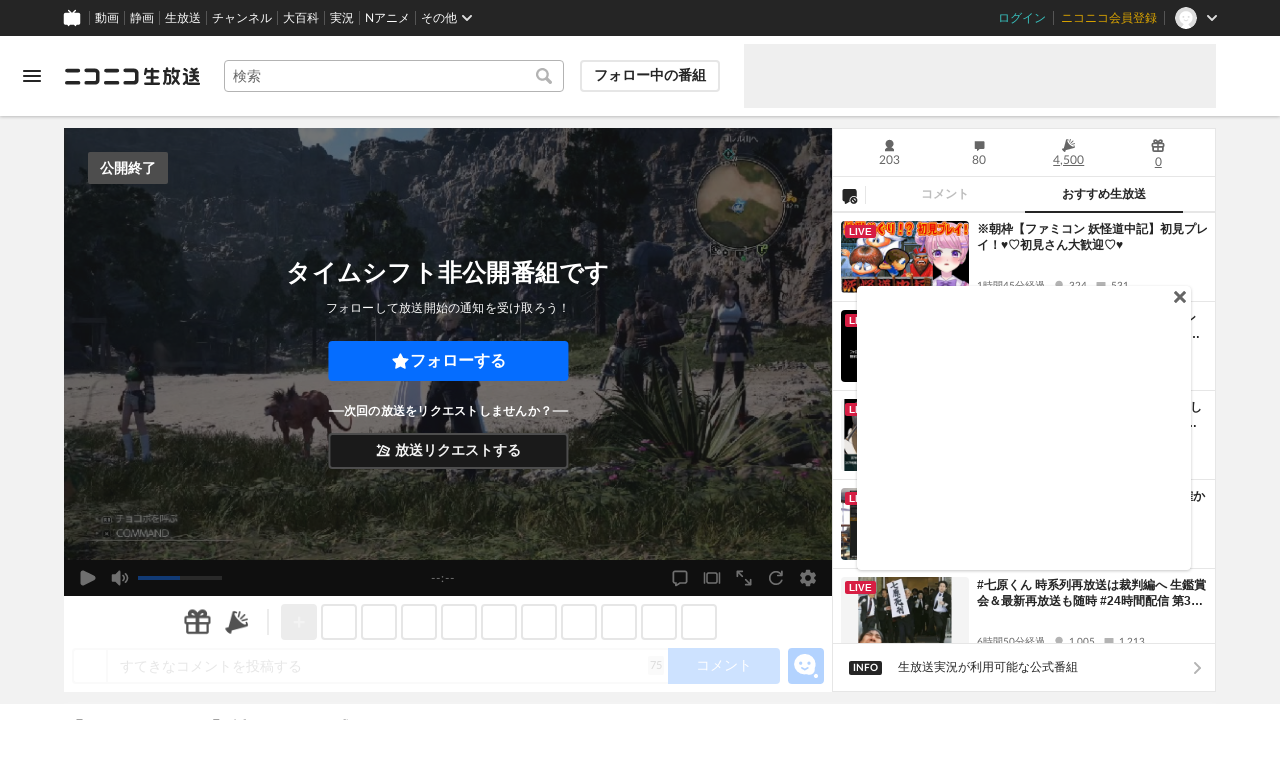

--- FILE ---
content_type: image/svg+xml
request_url: https://nicolive.cdn.nimg.jp/relive/party1-static/nicolive/item/achievement_hope.3609d.svg
body_size: 1265
content:
<svg width="24" height="24" viewBox="0 0 24 24" fill="none" xmlns="http://www.w3.org/2000/svg">
<mask id="mask0_3075_142" style="mask-type:luminance" maskUnits="userSpaceOnUse" x="2" y="2" width="20" height="20">
<path d="M22 2H2V22H22V2Z" fill="white"/>
</mask>
<g mask="url(#mask0_3075_142)">
<path d="M21.6326 11.1773L20.753 10.2971C21.1028 8.91673 20.9829 7.33633 20.8929 6.15604C20.8429 5.52588 20.523 4.93573 20.0232 4.52563C19.5134 4.11553 18.8637 3.93548 18.2139 4.02551C17.2443 4.16554 16.3146 4.51563 15.4749 5.00575L12.8059 2.34509C12.3461 1.88497 11.6064 1.88497 11.1466 2.34509L8.48757 5.00575C7.64788 4.51563 6.72822 4.16554 5.75859 4.02551C5.10883 3.93548 4.44908 4.11553 3.94927 4.52563C3.44945 4.92573 3.12957 5.52588 3.07959 6.14604C2.98963 7.32633 2.86967 8.89673 3.21954 10.2771L2.34987 11.1473C2.11995 11.3773 2 11.6774 2 11.9975C2 12.3176 2.11995 12.6177 2.34987 12.8477L4.45908 14.9582C4.43908 15.0583 4.40909 15.1583 4.3991 15.2583C4.17918 16.7887 4.53905 18.2491 5.37873 19.1793C5.87854 19.7394 6.72822 19.9995 7.45795 19.9995C7.64788 19.9995 7.83781 19.9795 7.99775 19.9395C8.36761 19.8595 8.71748 19.7194 9.05735 19.5494L11.1665 21.6599C11.3965 21.89 11.6964 22 11.9962 22C12.2961 22 12.596 21.89 12.8259 21.6599L14.9351 19.5494C15.275 19.7194 15.6349 19.8595 16.0047 19.9495C16.7944 20.1195 17.994 19.8895 18.6238 19.1893C19.4534 18.2591 19.8233 16.7987 19.6034 15.2683C19.5834 15.1583 19.5634 15.0583 19.5434 14.9582L21.6626 12.8377C22.1124 12.3776 22.1124 11.6374 21.6626 11.1773H21.6326Z" fill="#0F4D8B"/>
<path d="M19.0736 5.69603C18.8837 5.54599 18.6437 5.47597 18.4138 5.51598C15.6349 5.91608 13.1958 8.43671 13.1958 10.9073C13.1958 11.3174 12.8559 11.6575 12.4461 11.6575H11.5064C11.0966 11.6575 10.7567 11.3174 10.7567 10.9073C10.7567 8.43671 8.31763 5.91608 5.53867 5.51598C5.49868 5.51598 5.4587 5.51598 5.41871 5.51598C5.22879 5.51598 5.03886 5.586 4.87892 5.70603C4.69898 5.85607 4.58903 6.05612 4.56903 6.27617C4.31913 9.55699 4.55904 11.4175 6.56828 11.8176C6.95814 11.8976 7.25802 12.1977 7.328 12.5777C7.39797 12.9678 7.21804 13.3479 6.87817 13.558C6.37836 13.8581 5.9885 14.5983 5.86855 15.4885C5.7186 16.5487 5.95851 17.609 6.47832 18.1892C6.68824 18.4192 7.28801 18.5792 7.65787 18.4892C9.13732 18.1591 10.7867 16.3987 10.7867 14.3982C10.7867 13.9881 11.1266 13.648 11.5364 13.648H12.4461C12.8559 13.648 13.1958 13.9881 13.1958 14.3982C13.1958 16.3987 14.8452 18.1591 16.3246 18.4892C16.6845 18.5692 17.2943 18.4192 17.5042 18.1892C18.024 17.609 18.2639 16.5487 18.1139 15.4885C17.984 14.5983 17.5941 13.8581 17.1043 13.558C16.7645 13.3479 16.5845 12.9678 16.6545 12.5777C16.7245 12.1876 17.0244 11.8876 17.4142 11.8176C19.4235 11.4175 19.6734 9.56699 19.4135 6.27617C19.3935 6.05612 19.2835 5.84606 19.1036 5.70603L19.0736 5.69603Z" fill="#1AC0E5"/>
</g>
</svg>
